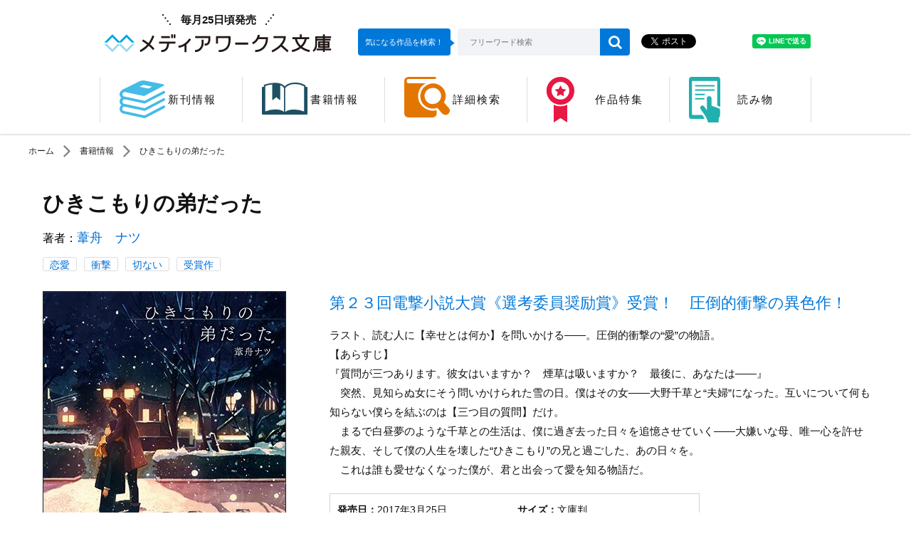

--- FILE ---
content_type: text/html; charset=UTF-8
request_url: https://mwbunko.com/product/321611000364.html
body_size: 7722
content:
<!DOCTYPE html>
<html class="no-js" lang="ja">
<head>
<meta charset="UTF-8">
<title>ひきこもりの弟だった | 書籍情報 | メディアワークス文庫</title>
<meta http-equiv="X-UA-Compatible" content="IE=edge">
<link rel="canonical" href="https://mwbunko.com/product/321611000364.html">
<meta name="viewport" content="width=device-width, initial-scale=1.0">
<meta property="og:url" content="https://mwbunko.com/product/321611000364.html">
<meta property="og:site_name" content="メディアワークス文庫">
<meta property="og:title" content="ひきこもりの弟だった | 書籍情報 | メディアワークス文庫">
<meta property="og:type" content="article">
<meta property="og:image" content="https://cdn.kdkw.jp/cover_1000/321611/321611000364.jpg">
<meta property="og:description" content="ラスト、読む人に【幸せとは何か】を問いかける――。圧倒的衝撃の“愛”の物語。【あらすじ】『質問が三つあります。彼女はいますか？　煙草は吸いますか？　最後に、あなたは――』　突然、見知らぬ女にそう問いかけられた雪の日。僕はその女――大野千草と“夫婦”になった。互いについて何も知らない僕らを結ぶのは【三つ目の質問】だけ。　まるで白昼夢のような千草との生活は、僕に過ぎ去った日々を追憶させていく――大嫌いな母、唯一心を許せた親友、そして僕の人生を壊した“ひきこもり”の兄と過ごした、あの日々を。　これは誰も愛せなくなった僕が、君と出会って愛を知る物語だ。">
<meta name="description" content="ラスト、読む人に【幸せとは何か】を問いかける――。圧倒的衝撃の“愛”の物語。【あらすじ】『質問が三つあります。彼女はいますか？　煙草は吸いますか？　最後に、あなたは――』　突然、見知らぬ女にそう問いかけられた雪の日。僕はその女――大野千草と“夫婦”になった。互いについて何も知らない僕らを結ぶのは【三つ目の質問】だけ。　まるで白昼夢のような千草との生活は、僕に過ぎ去った日々を追憶させていく――大嫌いな母、唯一心を許せた親友、そして僕の人生を壊した“ひきこもり”の兄と過ごした、あの日々を。　これは誰も愛せなくなった僕が、君と出会って愛を知る物語だ。">
<meta name="twitter:card" content="summary_large_image">
<meta name="format-detection" content="telephone=no">
<link rel="apple-touch-icon" sizes="144x144" href="/apple-touch-icon.png">
<meta name="theme-color" content="">
<link rel="alternate" type="application/rss+xml" title="RSS 2.0" href="https://mwbunko.com/rss2.xml">
<link rel="stylesheet" href="/themes/system/css/acms-admin.min.css?date=20250526133312">
<link rel="stylesheet" href="/themes/kadokawa/dest/bootstrap.min.css?date=20250303121516">
<link rel="stylesheet" href="/themes/kadokawa/dest/bundle.min.css?date=20250303121516">
<link rel="stylesheet" href="/themes/kadokawa/dest/reset.css?date=20250303121516">
<link rel="stylesheet" href="/themes/kadokawa/dest/common.css?date=20250303121516">
<link rel="stylesheet" href="/themes/kadokawa/dest/font.css?date=20250303121516">
<script type="application/ld+json">
{
	"@context": "http://schema.org",
	"@type": "BreadcrumbList",
	"itemListElement":
	[
	{
		"@type": "ListItem",
		"position": 1,
		"item":
		{
		"@id": "https://mwbunko.com/",
		"name": "ホーム"
		}
	},{
		"@type": "ListItem",
		"position": 2,
		"item":
		{
		"@id": "https://mwbunko.com/product/",
		"name": "書籍情報"
		}
	},
	{
		"@type": "ListItem",
		"position": 3,
		"item":
		{
		"@id": "https://mwbunko.com/product/321611000364.html",
		"name": "ひきこもりの弟だった"
		}
	}
	]
}
</script>
<script>(function(w,d,s,l,i){w[l]=w[l]||[];w[l].push({'gtm.start':
new Date().getTime(),event:'gtm.js'});var f=d.getElementsByTagName(s)[0],
j=d.createElement(s),dl=l!='dataLayer'?'&l='+l:'';j.async=true;j.src=
'https://www.googletagmanager.com/gtm.js?id='+i+dl;f.parentNode.insertBefore(j,f);
})(window,document,'script','dataLayer','GTM-TWJ882');</script>
<script src="/js/library/jquery/jquery-3.6.1.min.js" charset="UTF-8"></script>
<script src="https://cdn.jsdelivr.net/npm/slick-carousel@1.7.1/slick/slick.min.js"></script>
<script src="/themes/kadokawa/lib/modernizr.js?date=20250303121516"></script>
<script src="/themes/kadokawa/dest/bundle.js?date=20250303121516" charset="UTF-8"></script>
<script src="/acms.js?uaGroup=PC&amp;domains=mwbunko.com&amp;jsDir=js/&amp;themesDir=/themes/&amp;bid=3&amp;eid=10857&amp;bcd=product&amp;googleApiKey=AIzaSyAkH79hCeXjqzzhcXHDSZf-xtkVfqxBHz0&amp;jQuery=3.6.1&amp;jQueryMigrate=migrate-3.0.1&amp;mediaClientResize=off&amp;fulltimeSSL=1&amp;v=0af5dbcad349ea63b3b3ca79c9e7ffab&amp;dbCharset=utf8mb4&amp;umfs=10M&amp;pms=20M&amp;mfu=20&amp;lgImg=width:1400&amp;jpegQuality=95&amp;mediaLibrary=off&amp;edition=standard&amp;urlPreviewExpire=48&amp;timemachinePreviewDefaultDevice=PC&amp;ecd=321611000364.html&amp;scriptRoot=/" charset="UTF-8" id="acms-js"></script>
<meta name="csrf-token" content="fe9340610b764a25d737a3a97138ecb95f82ce2be88ea087dbd17901efd34322"><script type="text/javascript" src="/js/dest/vendor.js?date=20250328115848" charset="UTF-8" async defer></script>
<script type="text/javascript" src="/js/dest/index.js?date=20250526133311" charset="UTF-8" async defer></script>
<meta name="generator" content="a-blog cms" />
</head>
<body>
<noscript><iframe src="https://www.googletagmanager.com/ns.html?id=GTM-TWJ882"
height="0" width="0" style="display:none;visibility:hidden"></iframe></noscript>
<div id="fb-root"></div>
<script>(function(d, s, id) {
  var js, fjs = d.getElementsByTagName(s)[0];
  if (d.getElementById(id)) return;
  js = d.createElement(s); js.id = id;
  js.src = "//connect.facebook.net/ja_JP/sdk.js#xfbml=1&version=v2.6";
  fjs.parentNode.insertBefore(js, fjs);
}(document, 'script', 'facebook-jssdk'));</script>
<script>!function(d,s,id){var js,fjs=d.getElementsByTagName(s)[0],p=/^http:/.test(d.location)?'http':'https';if(!d.getElementById(id)){js=d.createElement(s);js.id=id;js.src=p+'://platform.twitter.com/widgets.js';fjs.parentNode.insertBefore(js,fjs);}}(document, 'script', 'twitter-wjs');</script>
<script type="text/javascript" src="https://b.st-hatena.com/js/bookmark_button.js" charset="utf-8" async="async">
  {lang: "ja"}
</script>
<div id="search" class="p-search-header js-search-box">
<form action="/product/search.html" method="post" name="searchForm" class="c-search__form" role="search" aria-label="検索フォーム">
<div class="c-search__action">
<input type="search" id="searchHeaderForm" name="keyword" value="" size="15" class="c-search__input p-search-header__input" placeholder="書籍検索">
<input type="hidden" name="query" value="keyword">
<span class="c-search__side-btn"><button type="submit" name="ACMS_POST_2GET" class="c-search__btn p-search-header__btn"><span class="fa fa-search" aria-hidden="true"></span><span class="sr-only">検索</span></button></span>
<input type="hidden" name="bid" value="3">
</div>
<input type="hidden" name="formUniqueToken" value="c0beff71a14529a3387b972c071f557f0ff771801bd22bb11fa61f1fe10b27e6">
<input type="hidden" name="formToken" value="fe9340610b764a25d737a3a97138ecb95f82ce2be88ea087dbd17901efd34322">
</form>
</div>
<div class="body-inner">
<link rel="stylesheet" href="/themes/kadokawa/dest/pushy.css?date=20250303121516">
<script src="/themes/kadokawa/dest/pushy.js?date=20250303121516" charset="UTF-8"></script>
<header class="g-header">
<div id="header" class="pc_header">
<div class="top">
<div class="logo_box_pc">
<a href="https://mwbunko.com/"><p class="release">毎月25日頃発売</p></a>
<a href="https://mwbunko.com/"><div id="logo">メディアワークス文庫</div></a>
</div>
<div class="search_box">
<div class="balloon">気になる作品を検索！</div>
<div class="detail">
<form id="searchform" action="" method="post" class="acms-form">
<input type="text" placeholder="フリーワード検索" name="keyword[]" />
<button type="submit" name="ACMS_POST_2GET" class="acms-btn-admin">
<span class="fa fa-search" aria-hidden="true">
</span>
</button>
<input type="hidden" name="bid" value="3">
<input type="hidden" name="formUniqueToken" value="c0beff71a14529a3387b972c071f557f0ff771801bd22bb11fa61f1fe10b27e6">
<input type="hidden" name="formToken" value="fe9340610b764a25d737a3a97138ecb95f82ce2be88ea087dbd17901efd34322">
</form>
</div>
</div>
<div class="sns-box">
<a href="https://twitter.com/share" class="twitter-share-button">Tweet</a> <script>!function(d,s,id){var js,fjs=d.getElementsByTagName(s)[0],p=/^http:/.test(d.location)?'http':'https';if(!d.getElementById(id)){js=d.createElement(s);js.id=id;js.src=p+'://platform.twitter.com/widgets.js';fjs.parentNode.insertBefore(js,fjs);}}(document, 'script', 'twitter-wjs');</script>
<script>
						var url = encodeURIComponent(location.href);
						document.write('<iframe src="https://www.facebook.com/plugins/share_button.php?href=' + url + '&layout=button&size=small&mobile_iframe=&width=61&height=20&appId" width="61" height="20" style="border:none;overflow:hidden" scrolling="no" frameborder="0" allowTransparency="true"></iframe>');
					</script>
<div class="line-it-button" style="display: none;" data-type="share-a" data-lang="ja" ></div>
<script src="https://d.line-scdn.net/r/web/social-plugin/js/thirdparty/loader.min.js" async="async" defer="defer"></script>
</div>
</div>
<div>
<div class="acms-navbar">
<ul id="g_nav">
<li class="">
<a href="https://mwbunko.com/product/new-release.html" class="" target="">
<div class="gnav_img"><span></span></div><div class="gnav_text">新刊情報</div>
</a>
</li>
<li class="">
<a href="https://mwbunko.com/product/release/?year=2026" class="" target="">
<div class="gnav_img"><span></span></div><div class="gnav_text">書籍情報</div>
</a>
</li>
<li class="">
<a href="https://mwbunko.com/product/" class="" target="">
<div class="gnav_img"><span></span></div><div class="gnav_text">詳細検索</div>
</a>
</li>
<li class="">
<a href="https://mwbunko.com/special/" class="" target="">
<div class="gnav_img"><span></span></div><div class="gnav_text">作品特集</div>
</a>
</li>
<li class="">
<a href="https://kakuyomu.jp/users/mwbunko" class="" target="_blank">
<div class="gnav_img"><span></span></div><div class="gnav_text">読み物</div>
</a>
</li>
</ul>
</div>
</div>
</div>
<div id="header" class="sma_header">
<a id="logo_box" href="https://mwbunko.com/">
<p class="release">毎月25日頃発売</p>
<div id="logo">メディアワークス文庫</div>
</a>
<div id="btm_box">
<div id="btn_menu">
<div class="hamburger_common">
<span></span>
<span></span>
<span></span>
</div>
<div class="txt_menu">MENU</div>
</div>
<div class="search_box">
<div class="detail">
<form id="searchform" action="" method="post" class="acms-form">
<input type="text" placeholder="フリーワード検索" name="keyword[]" />
<button type="submit" name="ACMS_POST_2GET" class="acms-btn-admin">
<span class="fa fa-search" aria-hidden="true">
</span>
</button>
<input type="hidden" name="bid" value="3">
<input type="hidden" name="formUniqueToken" value="c0beff71a14529a3387b972c071f557f0ff771801bd22bb11fa61f1fe10b27e6">
<input type="hidden" name="formToken" value="fe9340610b764a25d737a3a97138ecb95f82ce2be88ea087dbd17901efd34322">
</form>
</div>
</div>
</div>
<div class="drawer_area pushy pushy-left">
<div id="btn_close">
<span></span>
<span></span>
</div>
<div class="menu_wpr">
<div class="acms-navbar">
<ul id="g_nav" class="sma_g_nav">
<li class="">
<a href="https://mwbunko.com/product/new-release.html" class="" target="">
<div><span></span></div>新刊情報
</a>
</li>
<li class="">
<a href="https://mwbunko.com/product/release/?year=2026" class="" target="">
<div><span></span></div>書籍情報
</a>
</li>
<li class="">
<a href="https://mwbunko.com/product/" class="" target="">
<div><span></span></div>詳細検索
</a>
</li>
<li class="">
<a href="https://mwbunko.com/special/" class="" target="">
<div><span></span></div>作品特集
</a>
</li>
<li class="">
<a href="https://kakuyomu.jp/users/mwbunko" class="" target="_blank">
<div><span></span></div>読み物
</a>
</li>
</ul>
</div>
<div class="sns-box">
<a href="https://twitter.com/share" class="twitter-share-button">Tweet</a> <script>!function(d,s,id){var js,fjs=d.getElementsByTagName(s)[0],p=/^http:/.test(d.location)?'http':'https';if(!d.getElementById(id)){js=d.createElement(s);js.id=id;js.src=p+'://platform.twitter.com/widgets.js';fjs.parentNode.insertBefore(js,fjs);}}(document, 'script', 'twitter-wjs');</script>
<script>
						var url = encodeURIComponent(location.href);
						document.write('<iframe src="https://www.facebook.com/plugins/share_button.php?href=' + url + '&layout=button&size=small&mobile_iframe=&width=61&height=20&appId" width="61" height="20" style="border:none;overflow:hidden" scrolling="no" frameborder="0" allowTransparency="true"></iframe>');
					</script>
<div class="line-it-button" style="display: none;" data-type="share-a" data-lang="ja" ></div>
<script src="https://d.line-scdn.net/r/web/social-plugin/js/thirdparty/loader.min.js" async="async" defer="defer"></script>
</div>
</div>
</div>
<div class="overlay"></div>
</div>
</header>
<nav aria-label="現在位置" class="c-topicpath">
<div class="container">
<ul class="c-topicpath__list">
<li class="c-topicpath__item"><a href="https://mwbunko.com/" class="c-topicpath__link">ホーム</a></li>
<li class="c-topicpath__item"><a href="https://mwbunko.com/product/" class="c-topicpath__link">書籍情報</a></li>
<li class="c-topicpath__item"><a href="https://mwbunko.com/product/321611000364.html" class="c-topicpath__link">ひきこもりの弟だった</a></li>
</ul>
</div>
</nav>
<link rel="stylesheet" href="/themes/product@kadokawa/dest/single.css?date=20250303121516">
<body>
<main>
<div id="contents" class="content">
<div class="container">
<div id="book_detail">
<div id="book_header">
<div id="book_header_left" class="col-lg-10">
<div id="title_name">
ひきこもりの弟だった
</div>
<ul id="author_list">
<li id="author">著者：<a href="https://mwbunko.com/product/keyword/葦舟　ナツ/" class="">葦舟　ナツ</a></li>
</ul>
<div id="tag_box">
<div class="tag">
<p class="tag_text"></p>
<a href="https://mwbunko.com/product/tag/恋愛/" class="youth">恋愛</a>
<a href="https://mwbunko.com/product/field/tag_mood/衝撃" class="youth">衝撃</a><a href="https://mwbunko.com/product/field/tag_mood/切ない" class="youth">切ない</a>
<a href="https://mwbunko.com/product/field/tag_other/受賞作" class="youth">受賞作</a>
</div>
</div>
</div>
</div>
<div id="book_description">
<div id="book_description_left" class="col-lg-4">
<div id="img_box">
<img src="https://cdn.kdkw.jp/cover_500/321611/321611000364.jpg" height="500px;" alt="" class="opa js-img-fallback p-books-media02__img img-fluid" target="_blank">
<a href="https://bookwalker.jp/dec3cf5749-b818-4651-8e21-8c08f4ead067/?adpcnt=GDPL5fFw&sample=1&from=1">
<img src="/themes/product@kadokawa/images/button/btn_try.svg" style="max-width: 352px">
</a>
<p style="font-size: 1.2rem;text-align: center;margin: 0 auto 10px;max-width: 352px;">※電子書籍ストアBOOK☆WALKERへ移動します。</p>
<a href="https://promo.kadokawa.co.jp/hikikomori/"><img src="/themes/product@kadokawa/images/button/btn_special_new.svg" style="max-width: 352px"></a>
</div>
</div>
<div id="book_description_right" class="col-lg-8">
<div id="lead">第２３回電撃小説大賞《選考委員奨励賞》受賞！　圧倒的衝撃の異色作！</div>
<div id="summary_box">
<p>ラスト、読む人に【幸せとは何か】を問いかける――。圧倒的衝撃の“愛”の物語。<br>【あらすじ】<br>『質問が三つあります。彼女はいますか？　煙草は吸いますか？　最後に、あなたは――』<br>　突然、見知らぬ女にそう問いかけられた雪の日。僕はその女――大野千草と“夫婦”になった。互いについて何も知らない僕らを結ぶのは【三つ目の質問】だけ。<br>　まるで白昼夢のような千草との生活は、僕に過ぎ去った日々を追憶させていく――大嫌いな母、唯一心を許せた親友、そして僕の人生を壊した“ひきこもり”の兄と過ごした、あの日々を。<br>　これは誰も愛せなくなった僕が、君と出会って愛を知る物語だ。</p>
</div>
<div class="summary_box_border">
<p class="summary_box_text release_text"><span class="summary_box_text_detail"><span class="summary_box_text_header">発売日：</span>2017年3月25日</span>　<span class="summary_box_text_detail"><span class="summary_box_text_header">サイズ：</span>文庫判</span></p>
<p class="summary_box_text price_text"><span class="summary_box_text_detail"><span class="summary_box_text_header">定価：</span>803円（本体730円＋税）</span>　<span class="summary_box_text_detail"><span class="summary_box_text_header">ISBN：</span>9784048927055</span></p>
</div>
<div class="summary_box_border summary_box_sns">
<p class="share_text">この作品をシェアしよう</p>
<div class="sns_area">
<div class="inr">
<a href="https://twitter.com/share" class="twitter-share-button">Tweet</a> <script>!function(d,s,id)}(document, 'script', 'twitter-wjs');</script>
<script>
                      var url = encodeURIComponent(location.href);
                      document.write('<iframe src="https://www.facebook.com/plugins/share_button.php?href=' + url + '&layout=button&size=small&mobile_iframe=&width=61&height=20&appId" width="61" height="20" style="border:none;overflow:hidden" scrolling="no" frameborder="0" allowTransparency="true"></iframe>');
                    </script>
<div class="line-it-button" style="display: none;" data-type="share-a" data-lang="ja" ></div>
<script src="https://d.line-scdn.net/r/web/social-plugin/js/thirdparty/loader.min.js" async="async" defer="defer"></script>
</div>
</div>
</div>
</div>
</div>
<div class="col-lg-12">
<div id="detail_box" class="detail_box_border detail_box_eclink" style="background: #0078da;">
<p class="detail_box_ec_text">購入はこちらから</p>
<ul class="ec_bnr_list">
<li>
<a href="https://www.amazon.co.jp/gp/product/4048927051/ref=as_li_tl?ie=UTF8&amp;camp=247&amp;creative=1211&amp;creativeASIN=4048927051&amp;linkCode=as2&amp;linkId=60898ad76e1d67a813fdb1d5bcc3033e?tag=mwbunkoweb-22" class="ec_bnr">
<img src="/themes/product@kadokawa/images/ec/bnr_amazon_2.png" alt="アマゾン">
</a>
</li>
<li>
<a href="http://store.kadokawa.co.jp/shop/g/g321611000364/?ref=mwbunko" class="ec_bnr">
<img src="/themes/product@kadokawa/images/ec/bnr_kadokawa-store2_2.png" alt="カドカワストア">
</a>
</li>
<li>
<a href="https://hb.afl.rakuten.co.jp/hgc/14fc2867.62bf7380.14fc2868.6db20fcf/?pc=http%3A%2F%2Fbooks.rakuten.co.jp%2Frdt%2Fitem%2F%3Fsid%3D213310%26sno%3DISBN%3A9784048927055" class="ec_bnr">
<img src="/themes/product@kadokawa/images/ec/bnr_kobo_rakuten_2.png" alt="楽天">
</a>
</li>
<li>
<a href="https://bookwalker.jp/dec3cf5749-b818-4651-8e21-8c08f4ead067/?adpcnt=GDPL5fFw" class="ec_bnr">
<img src="/themes/product@kadokawa/images/ec/bnr_book-walker_2.png" alt="BOOK WALKER">
</a> </li>
</ul>
</div>
<div id="detail_box" class="detail_box_border">
<p class="detail_box_promotion_text" style="margin: initial;">登場人物</p>
<div class="characters">
<div class="character">
<img src="https://static.kadokawa.co.jp/product/img/321611000364/2017528686.jpg">
<p class="character_name">&amp;ldquo;僕&amp;rdquo;（掛橋啓太）</p>
<p class="character_content">二十四歳。ごく平凡な会社員。</p>
</div>
<div class="character">
<img src="https://static.kadokawa.co.jp/product/img/321611000364/2017528842.jpg">
<p class="character_name">&amp;ldquo;妻&amp;rdquo;（大野千草）</p>
<p class="character_content">&amp;ldquo;僕&amp;rdquo;の妻。一歳上で、小柄で人懐こくて、料理が上手。それ以外は何も知らない。</p>
</div>
<div class="character">
<img src="">
<p class="character_name">&amp;ldquo;兄&amp;rdquo;（掛橋弘樹）</p>
<p class="character_content">五歳上の&amp;ldquo;僕&amp;rdquo;の兄。小学校からずっと不登校のひきこもりで、最低最悪の人間のゴミ。</p>
</div>
</div>
<p class="detail_box_promotion_text">三秋 縋　特別寄稿</p>
<img class="charinfo_img" src="https://static.kadokawa.co.jp/product/img/321611000364/20171014705.jpg">
<p class="cmnt_text">おすすめコメント</p>
<p class="comments">「行き場のない想いに行き場を与えてくれる物語。<br>この本を読んで何も感じなかったとしたら、<br>それはある意味で、とても幸せなことだと思う。」<br>（『三日間の幸福』『恋する寄生虫』著者　三秋 縋 ）</p>
</div>
<div id="detail_box" class="detail_box_border_author">
<p id="detail_box_author_same">同じ作家の作品</p>
<div class="acms-margin-bottom-medium">
<div class="acms-grid">
<ul class="product_author">
<li>
<a href="https://mwbunko.com/product/322108000012.html" class="thumb">
<img src="https://cdn.kdkw.jp/cover_500/322108/322108000012.jpg" class="opa js-img-fallback p-books-media02__img img-fluid" target="_blank">
</a>
<div class="detail_box_wpr">
<div class="detail_box">
<a href="https://mwbunko.com/product/322108000012.html" class="thumb"><p>誰も幸せにできない僕らは夢を見る</p></a>
</div>
</div>
</li>
<li>
<a href="https://mwbunko.com/product/321903000477.html" class="thumb">
<img src="https://cdn.kdkw.jp/cover_500/321903/321903000477.jpg" class="opa js-img-fallback p-books-media02__img img-fluid" target="_blank">
</a>
<div class="detail_box_wpr">
<div class="detail_box">
<a href="https://mwbunko.com/product/321903000477.html" class="thumb"><p>消えてください</p></a>
</div>
</div>
</li>
</ul>
</div>
</div>
</div>
<div id="detail_box" class="detail_box_border_genre">
<p id="detail_box_genre_same">同じジャンルの作品</p>
<div class="acms-margin-bottom-medium">
<div class="acms-grid">
<ul class="product_genre">
<li>
<a href="https://mwbunko.com/product/gunshin/322504001089.html" class="thumb">
<img src="https://cdn.kdkw.jp/cover_500/322504/322504001089.jpg" class="opa js-img-fallback p-books-media02__img img-fluid" target="_blank">
</a>
<div class="detail_box_wpr">
<div class="detail_box">
<a class="title" href="https://mwbunko.com/product/gunshin/322504001089.html"><p>軍神の花嫁５</p></a>
</div>
</div>
</li>
<li>
<a href="https://mwbunko.com/product/322509001092.html" class="thumb">
<img src="https://cdn.kdkw.jp/cover_500/322509/322509001092.jpg" class="opa js-img-fallback p-books-media02__img img-fluid" target="_blank">
</a>
<div class="detail_box_wpr">
<div class="detail_box">
<a class="title" href="https://mwbunko.com/product/322509001092.html"><p>夢幻の花嫁 忌み子のわたしが、冷酷華族に溺愛されるまで</p></a>
</div>
</div>
</li>
<li>
<a href="https://mwbunko.com/product/322509001090.html" class="thumb">
<img src="https://cdn.kdkw.jp/cover_500/322509/322509001090.jpg" class="opa js-img-fallback p-books-media02__img img-fluid" target="_blank">
</a>
<div class="detail_box_wpr">
<div class="detail_box">
<a class="title" href="https://mwbunko.com/product/322509001090.html"><p>私が最後に遺した歌</p></a>
</div>
</div>
</li>
<li>
<a href="https://mwbunko.com/product/nieyome/322504001088.html" class="thumb">
<img src="https://cdn.kdkw.jp/cover_500/322504/322504001088.jpg" class="opa js-img-fallback p-books-media02__img img-fluid" target="_blank">
</a>
<div class="detail_box_wpr">
<div class="detail_box">
<a class="title" href="https://mwbunko.com/product/nieyome/322504001088.html"><p>龍の贄嫁 二〈上〉</p></a>
</div>
</div>
</li>
<li>
<a href="https://mwbunko.com/product/haikei/322508000861.html" class="thumb">
<img src="https://cdn.kdkw.jp/cover_500/322508/322508000861.jpg" class="opa js-img-fallback p-books-media02__img img-fluid" target="_blank">
</a>
<div class="detail_box_wpr">
<div class="detail_box">
<a class="title" href="https://mwbunko.com/product/haikei/322508000861.html"><p>拝啓見知らぬ旦那様、離婚していただきます 外伝</p></a>
</div>
</div>
</li>
</ul>
</div>
</div>
</div>
</div>
</div>
</div>
</div>
</main>
</body>
<div id="page_top" style="display: none;">
<a href="#">
<p>ページの先頭へ</p>
<img src="/themes/kadokawa/include/../images/top/chara3_top.png" style="height: 102px;position: absolute;display: block;top: -100px;left: -20%;">
</a>
</div>
<footer class="g-footer">
<nav class="g-footer-nav" aria-label="フッターメニュー">
<div class="g-footer-navbar">
<ul class="g-footer-navbar__list">
<li class="js-link_match_location g-footer-navbar__item"><a href="https://mwbunko.com/product/new-release.html" class="g-footer-navbar__link js-viewing-indelible" style="justify-content: center;">新刊情報</a></li>
<li class="js-link_match_location g-footer-navbar__item"><a href="https://mwbunko.com/product/release/?year=2026 " class="g-footer-navbar__link js-viewing-indelible" style="justify-content: center;">書籍情報</a></li>
<li class="js-link_match_location g-footer-navbar__item"><a href="https://mwbunko.com/product/" class="g-footer-navbar__link js-viewing-indelible" style="justify-content: center;">詳細検索</a></li>
<li class="js-link_match_location g-footer-navbar__item"><a href="https://ssl.dengeki.com/mwbunko/" class="g-footer-navbar__link js-viewing-indelible" style="justify-content: center;">アンケートにご協力ください</a></li>
<li class="js-link_match_location g-footer-navbar__item"><a href="http://www.kadokawa.co.jp/support/" class="g-footer-navbar__link js-viewing-indelible" style="justify-content: center;">お問い合わせ</a></li>
<li class="js-link_match_location g-footer-navbar__item"><a href="https://group.kadokawa.co.jp/privacy_policy/" class="g-footer-navbar__link js-viewing-indelible" style="justify-content: center;">プライバシーポリシー</a></li>
</ul>
</div>
</nav>
<div class="g-footer__inner">
<div class="container">
<p class="g-footer__notice"><span class="d-inline-block">本ホームページに掲載の文章・画像・写真などを無断で複製することは法律上禁じられています。</span><span class="d-inline-block">すべての著作権は株式会社KADOKAWAに帰属します。</span></p>
<div class="g-footer__search">
<a href="http://www.kadokawa.co.jp">
<img src="/themes/kadokawa/images/global/logo_corporate.jpg" alt="KADOKAWA" width="240" height="35" role="img">
</a>
</div>
<p class="g-footer__copyright">&copy; KADOKAWA CORPORATION 2026</p>
</div>
</div>
</footer>
<script src="/themes/kadokawa/dest/footer.js?date=20250303121516" charset="UTF-8"></script>
</div>
<nav id="offcanvas" class="js-offcanvas g-offcanvas" aria-label="メインメニュー">
<div class="g-offcanvas-nav">
<ul>
<li class="hidden-lg-up js-link_match_location-full">
<a href="https://mwbunko.com/" target="_self" class=" js-viewing-indelible" >
ホーム
</a>
</li>
<li class="js-link_match_location-full">
<a href="https://mwbunko.com/magazine/new-magazine.html" target="_self" class=" js-viewing-indelible" >
最新号
</a>
</li>
<li class="js-link_match_location-full">
<a href="https://mwbunko.com/magazine/next-magazine.html" target="_self" class=" js-viewing-indelible" >
次号予告
</a>
</li>
<li class="js-link_match_location-full">
<a href="https://mwbunko.com/magazine/lineup.html" target="_self" class=" js-viewing-indelible" >
連載作品
</a>
</li>
<li class="js-link_match_location-full">
<a href="https://mwbunko.com/product/new-release.html" target="_self" class=" js-viewing-indelible" >
新刊情報
</a>
<ul>
<li class="js-link_match_location-full">
<a href="https://mwbunko.com/product/new-release2.html" target="_self" class=" js-viewing-indelible" >
書影版
</a>
</li>
<li class="js-link_match_location-full">
<a href="https://mwbunko.com/product/new-release3.html" target="_self" class=" js-viewing-indelible" >
書籍詳細積み上げ版
</a>
</li>
</ul>
</li>
<li class="js-link_match_location-full">
<a href="https://mwbunko.com/product/" target="_self" class=" js-viewing-indelible" >
既刊情報
</a>
<ul>
<li class="js-link_match_location-full">
<a href="https://mwbunko.com/product/index2.html" target="_self" class=" js-viewing-indelible" >
書影版
</a>
</li>
<li class="js-link_match_location-full">
<a href="https://mwbunko.com/product/index3.html" target="_self" class=" js-viewing-indelible" >
書影版（月送り）
</a>
</li>
<li class="js-link_match_location-full">
<a href="https://mwbunko.com/product/series/index.html" target="_self" class=" js-viewing-indelible" >
シリーズ一覧(テキスト)
</a>
</li>
<li class="js-link_match_location-full">
<a href="https://mwbunko.com/product/series/index2.html" target="_self" class=" js-viewing-indelible" >
シリーズ一覧(書影)
</a>
</li>
</ul>
</li>
<li class="js-link_match_location-full">
<a href="https://mwbunko.com/magazine/" target="_self" class=" js-viewing-indelible" >
バックナンバー
</a>
</li>
<li class="js-link_match_location-full">
<a href="https://mwbunko.com/link.html" target="_self" class=" js-viewing-indelible" >
リンク
</a>
<ul>
<li class="js-link_match_location-full">
<a href="https://mwbunko.com/link2.html" target="_self" class=" js-viewing-indelible" >
カテゴリ版
</a>
</li>
</ul>
</li>
</ul>
<div class="g-offcanvas__section">
<aside class="p-side-section">
<div class="c-suggest-contents">
<h2 class="c-suggest-contents__heading -blog"><img src="/themes/kadokawa/images/components/suggest/heading-blog.svg" width="240" height="34" alt="編集部ブログ" class="img-fluid" role="img"></h2>
<div class="c-suggest-contents__inner">
<p class="c-suggest-contents__date"><time datetime="2026-01-14">2026.01.14</time></p>
<p class="c-suggest-contents__title"><a href="https://mwbunko.com/blog/news/entry-12813.html">【訃報】小川晴央先生ご逝去のお知らせ</a></p>
<p class="c-btn-link"><a href="https://mwbunko.com/blog/" class="c-btn-link__link">編集部発ホットニュースへ</a></p>
</div>
</div>
</aside>
</div>
</div>
</nav>
<script>
  (function() {
    var temp = [];

    $('.js-dup-check').each(function() {
      var title = $(this).data('title');
      var isbn = $(this).data('isbn');
      if ( temp.indexOf(title) !== -1 ) {
        if ( !/^978404/.test(isbn) ) {
          $(this).hide();
        } else {
          var filter = '[data-title="' + title + '"]';
          $(filter).hide();
          $(this).show();
        }
      }
      temp.push($(this).data('title'));
    });
  })();
</script>
</body>
</html>


--- FILE ---
content_type: text/css
request_url: https://mwbunko.com/themes/kadokawa/dest/pushy.css?date=20250303121516
body_size: 879
content:
/*! Pushy - v0.9.2 - 2014-9-13
* Pushy is a responsive off-canvas navigation menu using CSS transforms & transitions.
* https://github.com/christophery/pushy/
* by Christopher Yee */
@media screen and (max-width: 1170px) {
.pushy {
	position: fixed;
	width: 270px;
	height: 100%;
	top: 0;
	left: 0;
	z-index: 9995;
	background: #fff;
	font-size: .9em;
	-webkit-overflow-scrolling: touch;
}

ul.sma_g_nav {
	padding: 20px 10px 0 0;
	overflow-y: auto;
	margin: 0 0 25px;
}

ul.sma_g_nav li {
	position: relative;
}

ul.sma_g_nav li a{
	font-size: 1.4rem;
	display: block;
	color: #111;
	padding: 25px 0 20px;
	text-decoration: none;
	border-bottom: 1px solid #ddd;
	text-indent: 50px;
	margin: 0 0 0 65px;
}

ul.sma_g_nav li:nth-child(1) a{
	border-top: 1px solid #ddd;
}

ul.sma_g_nav li:before{
	content: "";
	width: 26px;
	height: 26px;
	display: block;
	background-size: 26px 26px;
	background-repeat: no-repeat;
	position: absolute;
	left: 15px;
	top: 21px;
}

ul.sma_g_nav li:nth-child(1):before{background-image: url(../images/global/p_icon_gnav_1.svg);}
ul.sma_g_nav li:nth-child(2):before{background-image: url(../images/global/p_icon_gnav_2.svg);}
ul.sma_g_nav li:nth-child(3):before{background-image: url(../images/global/p_icon_gnav_3.svg);}
ul.sma_g_nav li:nth-child(4):before{background-image: url(../images/global/p_icon_gnav_4.svg);}
ul.sma_g_nav li:nth-child(5):before{background-image: url(../images/global/p_icon_gnav_5.svg);}

.pushy-left {
	-webkit-transform: translate3d(-270px,0,0);
	-moz-transform: translate3d(-270px,0,0);
	-ms-transform: translate3d(-270px,0,0);
	-o-transform: translate3d(-270px,0,0);
	transform: translate3d(-270px,0,0);
}

.pushy-right {
	-webkit-transform: translate3d(270px,0,0);
	-moz-transform: translate3d(270px,0,0);
	-ms-transform: translate3d(270px,0,0);
	-o-transform: translate3d(270px,0,0);
	transform: translate3d(270px,0,0);
}

.pushy-open {
	-webkit-transform: translate3d(0,0,0);
	-moz-transform: translate3d(0,0,0);
	-ms-transform: translate3d(0,0,0);
	-o-transform: translate3d(0,0,0);
	transform: translate3d(0,0,0);
}

.container-push,.push-push {
	-webkit-transform: translate3d(270px,0,0);
	-moz-transform: translate3d(270px,0,0);
	-ms-transform: translate3d(270px,0,0);
	-o-transform: translate3d(270px,0,0);
	transform: translate3d(270px,0,0);
}

#container,.push,.pushy {
	-webkit-transition: -webkit-transform .2s cubic-bezier(.16,.68,.43,.99);
	-moz-transition: -moz-transform .2s cubic-bezier(.16,.68,.43,.99);
	-o-transition: -o-transform .2s cubic-bezier(.16,.68,.43,.99);
	transition: transform .2s cubic-bezier(.16,.68,.43,.99);
}

#btn_close {
	width: 30px;
	height: 30px;
	position: absolute;
	right: -35px;
	top: 15px;
	opacity: 0;
	-webkit-transition: all 0.3s ease;
	-moz-transition: all 0.3s ease;
	-o-transition: all 0.3s ease;
	transition: all 0.3s ease;
}

.pushy-open #btn_close{
	opacity: 1;
}

#btn_close span{
	position: absolute;
	left: 0;
	width: 100%;
	height: 2px;
	background-color: #fff;
}

#btn_close span:nth-child(1){
	-webkit-transform: translateY(9px) rotate(-45deg);
	transform: translateY(9px) rotate(-45deg);
	top: 4px;
}

#btn_close span:nth-child(2){
	-webkit-transform: translateY(-9px) rotate(45deg);
	transform: translateY(-9px) rotate(45deg);
	top: 22px;
}

.pushy-active .overlay {
	display: block;
	position: fixed;
	top: 0;
	right: 0;
	bottom: 0;
	left: 0;
	z-index: 9990;
	background-color: rgba(0,0,0,.6);
	-webkit-animation: fade 200ms;
	-moz-animation: fade 200ms;
	-o-animation: fade 200ms;
	animation: fade 200ms;
}
}

@keyframes fade {
	0% {
		opacity: 0;
	}

	100% {
		opacity: 1;
	}
}

@-moz-keyframes fade {
	0% {
		opacity: 0;
	}

	100% {
		opacity: 1;
	}
}

@-webkit-keyframes fade {
	0% {
		opacity: 0;
	}

	100% {
		opacity: 1;
	}
}

@-o-keyframes fade {
	0% {
		opacity: 0;
	}

	100% {
		opacity: 1;
	}
}


#nav-area #btn-close {
	width: 23px;
	height: 21px;
	background-size: 23px 23px;
	position: absolute;
	top: 15px;
	right: -35px;
	display: none;
}


--- FILE ---
content_type: text/css
request_url: https://mwbunko.com/themes/product@kadokawa/dest/single.css?date=20250303121516
body_size: 1535
content:
@charset "UTF-8";

#contents{
	/* margin: 20px 0 0; */
}

@media screen and (max-width: 1170px) {
	#contents{
		padding: 25px 15px 0;
		margin: 0;
	}
}

/*###############################################

book_detail

###############################################*/
#book_detail{
	/* width: 1000px; */
	margin: 0 auto;
	overflow: hidden;
}
	@media screen and (max-width: 1170px) {
		#book_detail{
			width: auto;
			margin: 0;
		}
	}

#book_header{
	display:flex;
	margin:10px;
}

#book_header_left{
	float:left;
}

#title_name{
	font-size: 3.0rem;
	font-weight: 600;
	line-height: 1.3;
	margin-bottom: 20px;
}
	@media screen and (max-width: 1170px) {
		#title_name{
			line-height: 1.3;
		}
	}

#author{
	font-size: 1.6rem;
	color: #000;
	margin-bottom: 5px;
}

#author a {
	color: #006ed5;
	font-size: 1.8rem;
}

#book_header_right{
	float: right;
	text-align: right;
}

#special_site_button{
	/* margin-bottom: 20px; */
	font-size: 1.6rem;
	width: 100%;
	height: 40px;
}
	@media screen and (max-width: 1170px) {
		#special_site_button{
			width: 70%;
		}
	}

div.tag{
	/* float: right; */
	margin: 15px 5px 5px 0;
	display: flex;
	align-items: center;
	font-size: 1.3rem;
	flex-wrap: wrap;
}

div.tag a{
	border: 1px solid #dcdcdc;
	display: block;
	min-width: 44px;
	text-align: center;
	/* color: #111; */
	height: 20px;
	line-height: 21px;
	padding: 0 9px;
	margin: 3px 10px;
	margin-left: 0px;
	font-size: 1.4rem;
	-moz-border-radius: 3px;
	-webkit-border-radius: 3px;
	border-radius: 3px;
	-webkit-transition: all 0.2s ease;
	-moz-transition: all 0.2s ease;
	-o-transition: all 0.2s ease;
	transition: all 0.2s ease;
}

div.tag a:hover{
	text-decoration: none;
	background: #006ed5;
	color: #fff;
}

#book_description{
	display: flex;
	margin: 10px;
}
	@media screen and (max-width: 1170px) {
		#book_description{
			display: initial;
		}
	}

#book_description_left{
	float: left;
	margin: 10px 0;
}
	@media screen and (max-width: 1170px) {
		#book_description_left{
			float: initial;
		}
	}

	@media screen and (max-width: 1170px) {
		div#img_box {
			text-align: center;
		}
	}

a.btn_tameshiyomi{
	line-height: 62px;
	font-size: 1.8rem;
	color: #111;
	height: 60px;
	/* background: #ffca28; */
	/* border-bottom: 4px solid #cda321; */
	display: block;
	text-align: center;
	font-weight: 600;
	background-image: url(/themes/product@kadokawa/images/button/btn_try.png);
	background-repeat: no-repeat;
}

@media screen and (min-width:479px) and (max-width:991px) {
	a.btn_tameshiyomi{
		margin: 0 20%;
	}
}

a.btn_special{
	line-height: 56px;
	font-size: 1.8rem;
	color: #fff;
	height: 60px;
	/* background: #ffca28; */
	/* border-bottom: 4px solid #cda321; */
	display: block;
	text-align: center;
	font-weight: 600;
	background-image: url(/themes/product@kadokawa/images/button/btn_special.png);
	background-repeat: no-repeat;
}

@media screen and (min-width:479px) and (max-width:991px) {
	a.btn_special{
		margin: 0 20%;
	}
}

#book_description_right{
	float: right;
	margin: 10px;
}
	@media screen and (max-width: 1170px) {
		#book_description_right{
			float: initial;
			padding: 0 10px;
		}
	}

#lead{
	font-size: 2.2rem;
	margin: 0 0 15px;
	line-height: 1.5;
	color: #0078da;
}
@media screen and (max-width: 1170px) {
	#lead{
		line-height: 1.5;
		margin: 20px 0 10px;
	}
}

#lead br{
display: none;
}

#summary_box p{
	font-size: 1.5rem;
	line-height: 1.85;
}

#summary_box p.summary_box_text span.summary_box_text_header{
	font-weight: 600;
}
p.toc_text {
	font-weight: 600;
}
p.author_profile_text {
	font-weight: 600;
	color: #0078da;
}

#summary_box p.share_text{
	float: left;
	width: 35%;
}
	@media screen and (max-width: 1170px) {
		#summary_box p.share_text{
			float: initial;
			width: 100%;
		}
	}

.sns_area{
	margin: 0 auto;
	width: 50%;
	overflow: hidden;
}
	@media screen and (max-width: 1170px) {
		.sns_area{
			width: 100%;
		}
	}

.sns_area .inr {
	float: left;
}

#detail_box p{
	line-height: 1.45;
}

#summary_box{
	width: auto;
	max-width: 760px;
	margin-bottom: 20px;
}
	@media screen and (max-width: 1170px) {
		#summary_box{
			width: auto;
			float: none;
			margin: 0 0 30px;
		}
	}
.summary_box_border {
	width: auto;
	max-width: 520px;
	margin-bottom: 20px;
	padding: 10px;
	border: 1px solid lightgray;
}

.summary_box_sns {
	display: flex;
	flex-wrap: wrap;
}

p.release_text,
p.price_text {
	display: flex;
}

span.summary_box_text_detail {
	width: 48%;
}

span.summary_box_text_header {
	font-weight: 600;	
}

p.share_text {
	width: 50%;
}
@media screen and (max-width: 1170px) {
	p.share_text {
		width: 100%;
	}
}


#detail_box{
width: auto;
max-width: 100%;
margin-bottom: 20px;
}
@media screen and (max-width: 1170px) {
	#detail_box{
		width: auto;
		float: none;
		margin: 0 0 30px;
	}
}
.detail_box_border {
	margin: 5px;
	border: 1px solid lightgray;
	padding: 30px;
}
.detail_box_eclink {
	padding: 10px 5px 20px;
	border-radius: 8px;
}
.detail_box_border_author {
	margin: 5px;
	border: 3px solid #0078da;
	padding: 5px 5px 15px;
	border-radius: 10px;
}
.detail_box_border_genre {
	margin: 5px;
	border: 3px solid #0078da;
	padding: 5px 5px 15px;
	border-radius: 10px;
}

#detail_box p.detail_box_ec_text {
	font-weight: 600;
	color: #fff;
	font-size: 2.5rem;
	text-align: center;
}

ul.ec_bnr_list {
	text-align: center;
}
ul.ec_bnr_list li {
	display: inline;
}
a.ec_bnr img {
	width: 19%;
	margin: 0 8px;
	/* padding: 10px; */
	/* border: 1px solid lightgray; */
	/* border-radius: 10px; */
	/* background: #fff; */
}
	@media screen and (max-width: 1170px) {
		a.ec_bnr img{
			width: 60%;
			/* height: 75px; */
			margin: 10px 0;
		}
	}

a.ec_bnr img:hover {
	opacity: .6;
}

#detail_box p.detail_box_promotion_text {
	font-weight: 600;
	color: #0078da;
	font-size: 1.6rem;
	text-align: left;
}

div.characters {
	display: flex;
}
@media screen and (max-width: 640px){
	div.characters {
		flex-wrap: wrap;
	}
}

div.characters div.character {
	width: 50%;
	float: left;
	margin: 10px 0 20px;
}
@media screen and (max-width: 640px){
	div.characters div.character {
		width: 100%;
	}
}

div.characters div.character img {
	width: 27%;
	float: left;
}

div.characters div.character p {
	float: left;
	max-width: 70%;
	padding: 0 10px;
}

div.characters div.character p.character_name {
	font-weight: 600;
}

img.charinfo_img {
	display: block;
	width: 100%;
	margin: auto;
}

p.cmnt_text {
	font-weight: 600;
	margin-top: 20px;
	color: #0078da;
	font-size: 1.6rem;
}

p.comments {
	margin: 10px 0;
}

div.movie {
	text-align: center;
}

div.movie iframe {
	width: 640px;
	height: 360px;
	max-width: 100%;
}


div.product_bnr {
	max-width: 80%;
	margin: 25px auto;
	text-align: center;
}

div.product_bnr a img {
	max-width: 100%;
}

p#detail_box_author_same {
	font-weight: 600;
	text-align: center;
	margin: 10px 0;
	font-size: 1.8rem;
}

ul.product_author {
	width: 100%;
	margin: 0 auto;
	display: flex;
}
@media screen and (max-width: 640px){
	ul.product_author {
		flex-wrap: wrap;
	}
}

ul.product_author li {
	width: 18%;
	margin: 0 10px;
}
@media screen and (max-width: 640px) {
	ul.product_author li {
		width: 43%;
	}
}

ul.product_author li a img {
	width: 100%;
}

p#detail_box_genre_same {
	font-weight: 600;
	text-align: center;
	margin: 10px 0;
	font-size: 1.8rem;
}

ul.product_genre {
	width: 100%;
	margin: 0 auto;
	display: flex;
}
@media screen and (max-width: 640px){
	ul.product_genre {
		flex-wrap: wrap;
	}
}

ul.product_genre li {
	width: 18%;
	margin: 0 10px;
}
@media screen and (max-width: 640px) {
	ul.product_genre li {
		width: 43%;
	}
}

ul.product_genre li a img {
	width: 100%;
}

.p-books-media02__img {
	margin: 0 0 10px;
}


--- FILE ---
content_type: application/javascript
request_url: https://mwbunko.com/themes/kadokawa/dest/footer.js?date=20250303121516
body_size: 24
content:
$(function(){
	/*###############################################

	page_top

	###############################################*/
	$("#page_top").hide();
	$(window).scroll(function () {
		if ($(this).scrollTop() > 100) {
			$('#page_top').fadeIn();
		} else {
			$('#page_top').fadeOut();
		}
	});

	$('#page_top a').click(function () {
		$('body,html').animate({
			scrollTop: 0
		}, 400);
		return false;
  });
});

--- FILE ---
content_type: image/svg+xml
request_url: https://mwbunko.com/themes/product@kadokawa/images/button/btn_try.svg
body_size: 990
content:
<svg xmlns="http://www.w3.org/2000/svg" viewBox="0 0 336 60"><defs><style>.cls-1{fill:#f5d019;}.cls-2{fill:#fff;opacity:0.9;}</style></defs><title>btn_try</title><g id="btn_try" data-name="btn_try"><path class="cls-1" d="M306,0H43.7a33,33,0,0,1,0,60H306a30,30,0,0,0,0-60Z"/><circle class="cls-1" cx="30" cy="30" r="30"/><path class="cls-2" d="M18.3,42.4a21.7,21.7,0,0,0-5.8.6V37h1.1a1.1,1.1,0,0,0,.1-2.2,1.1,1.1,0,0,0,.9-1.1,1,1,0,0,0-.9-1.1,1.1,1.1,0,0,0,.9-1.1,1.1,1.1,0,0,0-1-1.2H12.5V24.4a24.6,24.6,0,0,1,6-.6c6.9,0,9.6,3.5,10,4.2V47.4A13.6,13.6,0,0,0,18.3,42.4ZM46,30.3h1.2V24.5a31.8,31.8,0,0,0-6.8-.7c-6.9,0-9.5,3.8-10,4.6v19a13.6,13.6,0,0,1,10.2-5,36.7,36.7,0,0,1,6.6.6V37H46a1,1,0,0,1-1-1.1,1.1,1.1,0,0,1,.9-1.1,1.1,1.1,0,0,1-.9-1.1,1,1,0,0,1,.9-1.1,1.1,1.1,0,0,1-.9-1.1C45,30.8,45.4,30.3,46,30.3ZM29.5,26.6c.8-1.1,3.2-3.6,8.2-4.3a8.9,8.9,0,0,1,.1-1.3,1.4,1.4,0,0,0-.6-1.1c-.3-4.5-2.8-7.3-7.6-7.3s-7.3,2.8-7.6,7.3a1,1,0,0,0-.6,1.1,13.6,13.6,0,0,0,.1,1.5A13.1,13.1,0,0,1,29.5,26.6Z"/><path d="M143.2,25.2v1.4h-5.6V25.2Zm-.4-2.3v1.4h-4.7V22.9Zm0,4.6V29h-4.7V27.5Zm0,2.4v1.5h-4.7V29.9Zm0,2.4v5h-4.7v-5Zm-1.5,1.4h-1.7v2.2h1.7Zm7.1,1.6c-2.7.8-4,1-4.9,1.2l-.3-1.6,1.8-.3V29.8h-1.3V28.3h4.1v1.5h-1.3v4.4l1.8-.4Zm1.1-12.8a17.9,17.9,0,0,0,.1,2.7h3v1.5h-3c.3,5.3.9,8.8,1.4,8.8s.2-.2.6-1.7l1.3.8c-.7,2.8-1.3,3-1.8,3s-1.6-1.2-2-2.3a32.1,32.1,0,0,1-1-8.6h-4.4V25.2H148c0-.9,0-1-.1-2.7Zm2,2.7a14.5,14.5,0,0,0-1.7-1.8l1.1-1a9.1,9.1,0,0,1,1.7,1.8Z"/><path d="M157.2,23.3c-.2,3.4-.3,7-.3,7.9s.2,3.8,2.9,3.8,4.5-2.9,4.9-5.2l1.7.7c-.6,3-1.8,6.2-6.5,6.2s-4.8-2.8-4.8-5.6c0-1.2.1-6.7.1-7.8Z"/><path d="M173.2,25.2v1.5h-5.4V25.2Zm-.3-2.3v1.5h-4.6V22.9Zm0,4.6V29h-4.6V27.5Zm0,2.5v1.3h-4.6V30Zm0,2.3v5h-4.6v-5Zm-1.5,1.4h-1.7v2.2h1.7Zm1.6,2.5c2.2-.9,2.6-2.6,2.6-5.2h1.6c0,3.2-.6,5-3.2,6.5Zm9.4-9.8v1.4H174V26.4h3.3V25.1h-3.9V23.7h3.9V22.5h1.6v1.2h3.9v1.4h-3.9v1.3Zm.2,2.4v2.9h-1.5V30.2h-6v1.5h-1.5V28.8ZM180,31v4.5c0,.3.1.4.4.4h.6c.4,0,.4-.1.4-.2a10.9,10.9,0,0,0,.1-1.8l1.5.5c-.1,2.4-.2,3-1.5,3h-1.6c-.8,0-1.4-.2-1.4-1.2V31Z"/><path d="M190.6,35.6a5.7,5.7,0,0,0,3.8-4.6,15.1,15.1,0,0,0-3.4-.8c-.7,3.2-1.5,5.7-4,5.7a2.7,2.7,0,0,1-2.8-2.9c0-1,.6-4.2,5.4-4.4a25.4,25.4,0,0,0,.5-3.4h-4.8V23.5h6.8c-.2,1.8-.3,2.2-.8,5.1a16.7,16.7,0,0,1,3.5.7q.1-1.5.3-3.3H197a21.8,21.8,0,0,1-.5,3.8,12.1,12.1,0,0,1,1.9,1l-.6,1.8a6.8,6.8,0,0,0-1.7-.9,7,7,0,0,1-4.4,5.2Zm-4.8-2.7c0,.7.3,1.3,1.1,1.3s1.7-1,2.4-4.1C187.3,30.1,185.8,31.2,185.8,32.9Z"/></g></svg>


--- FILE ---
content_type: image/svg+xml
request_url: https://mwbunko.com/themes/kadokawa/images/global/p_icon_gnav_2.svg
body_size: 572
content:
<svg xmlns="http://www.w3.org/2000/svg" viewBox="0 0 39.5 27.7"><defs><style>.cls-1{fill:#1e5063;}</style></defs><title>icon2</title><g id="icon2" data-name="icon2"><path class="cls-1" d="M38.8,3.7h-1V2.8a.8.8,0,0,0-.2-.5A16.1,16.1,0,0,0,28.9,0c-4,0-7.4,1.2-9.1,3.3C18.1,1.2,15.1.2,11.2.2A27.7,27.7,0,0,0,2.1,1.8a.7.7,0,0,0-.4.6V3.7H.7a.7.7,0,0,0-.7.6V27a.7.7,0,0,0,.7.7H38.8a.7.7,0,0,0,.7-.7V4.3A.7.7,0,0,0,38.8,3.7ZM28.9,1.3a15.4,15.4,0,0,1,7.7,1.9V25a23.7,23.7,0,0,0-9-1.7c-3.2,0-5.8.7-7.4,2.1V4.8h.1C21.6,2.6,24.9,1.3,28.9,1.3ZM3,2.9A26.9,26.9,0,0,1,9,1.6V14.8l.2.3c.1.1.3,0,.4-.1l2.9-2.4L15.3,15h.4l.2-.3V2.2a6.3,6.3,0,0,1,3.3,2.5V25.3c-1.6-1.3-4.2-2.1-7.5-2.1A23.2,23.2,0,0,0,3,24.9Z"/></g></svg>


--- FILE ---
content_type: image/svg+xml
request_url: https://mwbunko.com/themes/product@kadokawa/images/button/btn_special_new.svg
body_size: 865
content:
<svg xmlns="http://www.w3.org/2000/svg" viewBox="0 0 336 60"><defs><style>.cls-1{fill:#00a6e3;}.cls-2{fill:#fff;}</style></defs><title>btn_special</title><g id="toku_long"><polygon class="cls-1" points="336 60 0 60 0 0 336 0 324.6 30 336 60"/><path class="cls-2" d="M46.8,37.3l-5.1-5.1,2.4-1.1a1.1,1.1,0,0,0,.7-1.2,1.1,1.1,0,0,0-.9-1.1l-4.3-1.5V21.5a1.3,1.3,0,0,0-1.3-1.3H20.2a1.5,1.5,0,1,1,0-3H38.4a.8.8,0,0,0,.8-.7.9.9,0,0,0-.8-.8H20.3c-2,0-3.4,1.2-3.4,3V41.4a2.9,2.9,0,0,0,2.8,2.9h17a3,3,0,0,0,2.9-2.9V38.3l3.1,3.1a1.4,1.4,0,0,0,.9.3,1.6,1.6,0,0,0,.9-.3l2.3-2.3a1.6,1.6,0,0,0,.3-.9A1.2,1.2,0,0,0,46.8,37.3Zm-3.2,3-6.4-6.4L35.4,38,31.9,26.5,43.4,30l-4.1,1.8,6.4,6.4Z"/><path class="cls-2" d="M131.5,27.2a13.9,13.9,0,0,1-.6,2.8l-1.4-.6a25.6,25.6,0,0,0,.7-5.8h1.4v2h.7V22.5h1.6v3.2h1.3v1.5h-1.3v3.6l1.3-.5v1.6l-1.4.5v5.1h-1.6V32.9l-2.5.7-.3-1.7,2.8-.7v-4Zm7.7-4.7h1.7v1.4h3.2v1.6h-3.2v1.9h3.8V29h-1.6v1.5h1.4v1.6h-1.4v3.3c0,2-.3,2.1-1.9,2.1h-2l-.3-1.6h2c.5,0,.6-.3.6-.8v-3h-5.8V30.5h5.8V29h-5.9V27.4h3.6V25.5h-3.1V23.9h3.1Zm-1.8,9.8a15.8,15.8,0,0,1,2,2.3l-1.4,1a20.2,20.2,0,0,0-2-2.4Z"/><path class="cls-2" d="M151.9,25.3v1.4h-6.2V25.3Zm-.6-2.3v1.4h-5.1V23Zm0,4.6V29h-5.1V27.6Zm0,2.3v1.4h-5.1V29.9Zm0,2.4v4.9h-5.1V32.3Zm-1.4,1.3h-2.3v2.3h2.3ZM158.3,23v3.4c0,.2,0,.4.4.4h.3c.3,0,.3-.3.3-.4a12.3,12.3,0,0,0,.2-1.9l1.5.4c-.1,2.8-.5,3.4-1.6,3.4h-1.5c-.8,0-1.2-.4-1.2-1V24.6h-2.1c-.2,2.5-1.1,3.4-1.9,4l-1.2-1.2c1.4-.9,1.6-2.4,1.6-4.4Zm2,14.5a12.1,12.1,0,0,1-4.1-1.9,8.1,8.1,0,0,1-3.8,1.9l-.9-1.6a8.3,8.3,0,0,0,3.4-1.3,7.4,7.4,0,0,1-2.2-2.9l1.3-.5a7.8,7.8,0,0,0,2.1,2.5,7.6,7.6,0,0,0,2-2.8h-6V29.3h7.7v1.6a10,10,0,0,1-2.4,3.7,14.6,14.6,0,0,0,3.6,1.3Z"/><path class="cls-2" d="M176.2,26.1v1.7h-2.6v1.8c0,5.9-5,6.8-7.6,7.2l-.7-1.7c3.1-.4,6.5-1.2,6.5-5.5V27.8h-5.1v4.1h-1.8V27.8h-2.6V26.1h2.6V23.2h1.8v2.9h5.1V23.2h1.8v2.9Z"/><path class="cls-2" d="M185.3,36.8h-1.9V29.7a30.9,30.9,0,0,1-5.9,2.9l-.9-1.7A23.4,23.4,0,0,0,188,23l1.7,1.1a30.1,30.1,0,0,1-4.4,4.2Z"/><path class="cls-2" d="M202.1,32.3a33.6,33.6,0,0,0-6.7-3.3v7.8h-1.9V23.1h1.9v4a37.2,37.2,0,0,1,7.7,3.4Z"/></g></svg>
